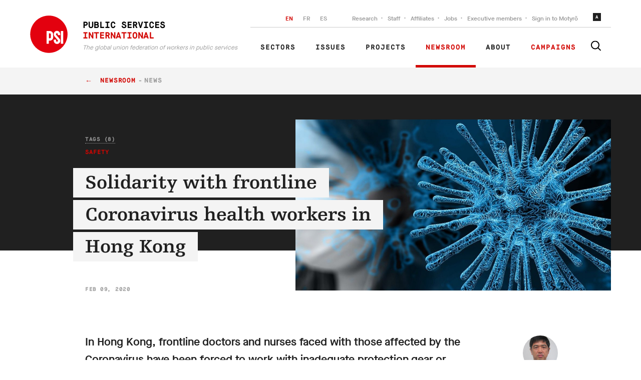

--- FILE ---
content_type: application/javascript; charset=UTF-8
request_url: https://publicservices.international/_nuxt/b3f5a87.js
body_size: 4232
content:
(window.webpackJsonp=window.webpackJsonp||[]).push([[0],{469:function(e,t,r){"use strict";r(26),r(16);var n=r(57),c=(r(250),r(56),r(32),r(4)),o=(r(27),r(40),r(9),r(7),r(15),r(110)),l=(r(34),r(36),r(8)),h=r(17),d=r(19),_=r(11);function v(e){Object(_.a)(1,arguments);var t=Object(d.a)(e);return t.setHours(0,0,0,0),t}function f(e){Object(_.a)(1,arguments);var t=Object(d.a)(e);return t.setHours(23,59,59,999),t}var y=r(481),m=r(208);function T(object,e){var t=Object.keys(object);if(Object.getOwnPropertySymbols){var r=Object.getOwnPropertySymbols(object);e&&(r=r.filter((function(e){return Object.getOwnPropertyDescriptor(object,e).enumerable}))),t.push.apply(t,r)}return t}function C(e){for(var i=1;i<arguments.length;i++){var source=null!=arguments[i]?arguments[i]:{};i%2?T(Object(source),!0).forEach((function(t){Object(l.a)(e,t,source[t])})):Object.getOwnPropertyDescriptors?Object.defineProperties(e,Object.getOwnPropertyDescriptors(source)):T(Object(source)).forEach((function(t){Object.defineProperty(e,t,Object.getOwnPropertyDescriptor(source,t))}))}return e}var k={props:{params:{type:Object,default:function(){return null}},placeholder:{type:String,default:""},customRoute:{type:Object,default:null},queryCheckForId:{type:Boolean,default:!1},wide:{type:Boolean,default:!1},wider:{type:Boolean,default:!1},title:{type:String,default:""},offset:{default:!0,type:Boolean},order:{default:!0,type:Boolean},excludeTypes:{type:Array,default:function(){return[]}}},data:function(){return{isQueryFocused:!1,filters:{issue:{label:"Issues",icon:"tag",type:"issue",value:"",open:!1,loading:!1},country:{label:"Countries",icon:"location-arrow",type:"country",value:"",open:!1,loading:!1},region:{label:"Region",icon:"globe",type:"region",value:"",open:!1,loading:!1},sector:{label:"Sectors",icon:"hashtag",type:"sector",value:"",open:!1,loading:!1},organisation:{label:"Organisations",icon:"group",type:"organisation",value:"",open:!1,loading:!1},clause_theme:{label:"Clause themes",icon:"hashtag",type:"clause_theme",value:"",open:!1,loading:!1}},dates:[{label:"All dates",start:null,end:null,value:"all"},{label:"Today",end:this.endOfDay(),start:this.startOfDay(),value:"today"},{label:"Past 7 days",end:this.startOfDay(),start:this.subDays(7),value:"pastSeven"},{label:"Past month",end:this.startOfDay(),start:this.subDays(30),value:"pastMonth"},{label:"Past year",end:this.startOfDay(),start:this.subDays(365),value:"pastYear"}],fields:!1,datepicker:!1,count:0,curDate:"all",countsLoading:!1,tagsLoaded:!1,activeSubTags:[],activeFilters:""}},computed:C(C({},Object(h.b)({search:"search/search",tags:"tags/search",getStringTranslation:"settings/getStringTranslation",lang:"settings/lang"})),{},{excludeTypesFilter:function(){return this.$route.path.includes("digital-bargaining-hub")?this.excludeTypes:[].concat(Object(o.a)(this.excludeTypes),["clause_theme"])},currentTag:function(){var e=this,t=[];return this.params&&this.params.tags&&Object.keys(this.params.tags).forEach((function(r){e.params.tags[r].length>0&&e.params.tags[r].forEach((function(n){e.search.tags[r].includes(n)&&(t=e.params.tags[r])}))})),t},hasTags:function(){var e=this,t=!1;return Object.keys(this.search.tags).forEach((function(r){"type"!==r&&e.search.tags[r].filter((function(t){return!e.currentTag.includes(t)})).length>0&&!e.excludeTypesFilter.includes(r)&&(t=!0)})),t},filteredTags:function(){var e=this,t={};return Object.keys(this.tags).length>0?(Object.keys(this.tags).forEach((function(r){t[r]=e.tags[r].tags.filter((function(t){return e.getTranslation(t).name.toLowerCase().includes(e.filters[r]&&e.filters[r].value.toLowerCase())}))})),t):{}},URL:function(){var e=C(C({},this.search),this.params),path=this.customRoute&&this.customRoute.path||this.$route.path,t=this.customRoute&&this.customRoute.query||this.$route.query;return e.offset=0,"/"===this.$route.path&&(path="/resources/all"),{path:path,query:C(C({},t),{},{search:JSON.stringify(e)})}},filteredDates:function(){var e=this;return JSON.parse(JSON.stringify(this.dates)).filter((function(t){return t.start===e.search.start_datetime&&t.end===e.search.end_datetime}))},windowWidth:function(){return window.innerWidth},searchQueryValue:function(){return this.queryCheckForId?this.search.search_query||this.search.id:this.search.search_query}}),mounted:function(){var e=this;if(this.$route.query.search){var t=JSON.parse(this.$route.query.search);t.tags&&Object.keys(t.tags).forEach((function(r){t.tags[r].length>0&&e.$store.dispatch("tags/getSearch",{type:r,obj:{types:[r],limit:null}})}))}this.checkCount()},methods:{show:function(e){this[e]=!0},hide:function(e){var t=this;Array.isArray(e)?e.forEach((function(e){t[e]=!1})):this[e]=!1},toggleShow:function(e,t){this.show(e),this.hide(t)},searchQuery:Object(m.debounce)((function(e){this.queryCheckForId&&!isNaN(e.target.value)?(this.$store.dispatch("search/getSearch",{obj:{clause_id:e.target.value||"",search_query:""}}),this.count=!0):(this.$store.dispatch("search/getSearch",{obj:{search_query:e.target.value||"",id:""}}),this.checkCount())}),500),pushSearch:function(){var e=JSON.parse(JSON.stringify(this.search));e.offset=0,this.$router.push({query:C(C({},this.$route.query),{},{search:JSON.stringify(e)})})},populateTags:function(filter){var e=this;return Object(c.a)(regeneratorRuntime.mark((function t(){return regeneratorRuntime.wrap((function(t){for(;;)switch(t.prev=t.next){case 0:if(e.tags[filter.type]){t.next=5;break}return filter.loading=!0,t.next=4,e.$store.dispatch("tags/getSearch",{type:filter.type,obj:{types:[filter.type],limit:null,sub_tags:!0}});case 4:filter.loading=!1;case 5:case"end":return t.stop()}}),t)})))()},getTag:function(e,t,r){return this.tags[t]?this.getTranslation(this.tags[t].tags.find((function(t){return t.id===e})))[r]:null},selectTag:function(e,t){this.activeFilters="",this.$store.commit("search/pushTag",{type:e,tag:t.id}),this.checkCount()},removeTag:function(e,t){this.$store.commit("search/removeTag",{type:e,index:t}),this.checkCount()},removeTags:function(){this.$store.commit("search/removeTags",this.params),this.pushSearch(),this.checkCount()},orderTags:function(e){var t=this;return e.sort((function(a,b){var e=t.getTranslation(a).name.toLowerCase(),r=t.getTranslation(b).name.toLowerCase();return e<r?-1:e>r?1:0}))},checkCount:function(){var e=this;return Object(c.a)(regeneratorRuntime.mark((function t(){var r,c,data,o;return regeneratorRuntime.wrap((function(t){for(;;)switch(t.prev=t.next){case 0:return e.countsLoading=!0,r=C(C({},e.search),e.params),t.next=4,e.$axios.post("resource_counts",r);case 4:c=t.sent,data=c.data,o=0,Object.values(data).map((function(e){return isNaN(e)||(o+=e),"object"===Object(n.a)(e)&&(o+=e.all),e})),e.count=o,e.$store.dispatch("search/getSearch",{obj:r}),e.$store.dispatch("search/getCount",{obj:{}}),e.countsLoading=!1;case 12:case"end":return t.stop()}}),t)})))()},setDate:function(e,t,r){this.$store.dispatch("search/getSearch",{obj:{start_datetime:e,end_datetime:t}}),this.curDate=r,this.checkCount()},startOfDay:function(){var e=arguments.length>0&&void 0!==arguments[0]?arguments[0]:new Date;return v(e).toISOString()},endOfDay:function(){var e=arguments.length>0&&void 0!==arguments[0]?arguments[0]:new Date;return f(e).toISOString()},subDays:function(e){return this.startOfDay(Object(y.a)(new Date,e))},toggleSubtags:function(e){if(this.activeSubTags.includes(e)){var t=this.activeSubTags.indexOf(e);this.activeSubTags.splice(t,1)}else this.activeSubTags.push(e)},toggleSuggestions:function(e){this.activeFilters=e}}},O=r(3),component=Object(O.a)(k,(function(){var e=this,t=e.$createElement,r=e._self._c||t;return r("div",{staticClass:"search",class:[{"search--Wide":e.wide||e.wider}]},[r("div",{staticClass:"search__Wrapper",class:{"search__Wrapper--Wide":e.wide}},[r("button",{staticClass:"search__Overlay",class:{"is-Active":!0===e.fields||!0===e.datepicker},on:{click:function(t){return e.hide(["fields","datepicker"])}}},[e._v("\n      Close search\n    ")]),e._v(" "),r("div",{staticClass:"search__Inner"},[e.title?r("h2",{staticClass:"pageHeader__Title--Search"},[r("span",{domProps:{innerHTML:e._s(e.title)}})]):e._e(),e._v(" "),r("button",{staticClass:"search__Close",class:{"is-Active":!0===e.fields||!0===e.datepicker},on:{click:function(t){return e.hide(["fields","datepicker"])}}},[e._v("\n        < "+e._s(e.getStringTranslation("back"))+"\n      ")]),e._v(" "),r("div",{directives:[{name:"click-outside",rawName:"v-click-outside",value:function(){return e.toggleSuggestions("")},expression:"() => toggleSuggestions('')"}],staticClass:"search__Form"},[r("div",{staticClass:"search__Field--NoBorder",class:{"has-Tags":e.hasTags}},[e.hasTags&&!1===e.fields?[e._l(e.filters,(function(filter){return[e.search.tags[filter.type]&&!e.excludeTypesFilter.includes(filter.type)?e._l(e.search.tags[filter.type],(function(t,n){return r("span",{key:"main-"+t},[!e.currentTag.includes(t)&&e.getTag(t,filter.type,"abbreviation")?r("span",{staticClass:"tagWrapper"},[r("a",{staticClass:"tag",on:{click:function(t){e.removeTag(filter.type,n),e.pushSearch()}}},[r("icon",{staticClass:"tag__Icon",attrs:{name:"tag"}}),e._v("\n                      "+e._s(e.getTag(t,filter.type,"abbreviation"))+"\n                    ")],1)]):e._e()])})):e._e()]})),e._v(" "),r("button",{staticClass:"tagAction",on:{click:function(t){e.show("fields"),e.hide("datepicker")}}},[e._v("\n              "+e._s(e.getStringTranslation("addFilters"))+"\n            ")]),e._v(" "),r("button",{staticClass:"tagAction--Remove",on:{click:e.removeTags}},[e._v("\n              "+e._s(e.getStringTranslation("removeAll"))+"\n            ")])]:r("div",{staticClass:"search__FieldInner--Wide"},[r("icon",{staticClass:"search__FieldIcon--Loop",attrs:{name:"filter"}}),e._v(" "),r("input",{staticClass:"search__FieldInput",attrs:{id:"search-keyword",type:"text",placeholder:e.isQueryFocused?"Enter keyword":""},domProps:{value:e.searchQueryValue},on:{input:e.searchQuery,focus:function(t){e.isQueryFocused=!0},blur:function(t){e.isQueryFocused=!1},click:function(t){e.show("fields"),e.hide("datepicker")},keyup:function(t){if(!t.type.indexOf("key")&&e._k(t.keyCode,"enter",13,t.key,"Enter"))return null;e.count>0&&e.$router.push(e.URL)}}}),e._v(" "),e.searchQueryValue&&0!==e.searchQueryValue.length?e._e():r("label",{staticClass:"search__FieldLabel",attrs:{for:"search-keyword"},domProps:{innerHTML:e._s(e.placeholder||e.getStringTranslation("searchFilter"))}}),e._v(" "),r("icon",{staticClass:"search__FieldChevron",class:{"is-Active":!0===e.fields},attrs:{name:"down"}})],1)],2),e._v(" "),r("div",{staticClass:"search__FilterWrapper",class:{"is-Active":!0===e.fields}},[e._l(e.filters,(function(filter){return r("div",{key:filter.id,staticClass:"search__Filter",class:{"is-Active":!0===filter.open}},[e.search.tags[filter.type]&&!e.excludeTypesFilter.includes(filter.type)?[r("div",{staticClass:"search__Field",class:{"has-Tags":e.search.tags[filter.type].length>0}},[e.search.tags[filter.type].length>0?e._l(e.search.tags[filter.type],(function(t,n){return r("span",{key:"filter-"+t},[!e.currentTag.includes(t)&&e.getTag(t,filter.type,"abbreviation")?r("span",{staticClass:"tagWrapper"},[r("a",{staticClass:"tag",on:{click:function(t){e.removeTag(filter.type,n),e.pushSearch()}}},[r("icon",{staticClass:"tag__Icon",attrs:{name:"tag"}}),e._v("\n                        "+e._s(e.getTag(t,filter.type,"abbreviation"))+"\n                      ")],1)]):e._e()])})):e._e(),e._v(" "),r("div",{staticClass:"search__FieldInner"},[r("icon",{staticClass:"search__FieldIcon",attrs:{name:filter.icon}}),e._v(" "),r("input",{directives:[{name:"model",rawName:"v-model",value:filter.value,expression:"filter.value"}],staticClass:"search__FieldInput",attrs:{id:"search-"+filter.type,type:"search",placeholder:e.getStringTranslation(filter.label.toLowerCase())},domProps:{value:filter.value},on:{focus:function(t){return e.populateTags(filter)},click:function(t){return e.toggleSuggestions("search-"+filter.type)},input:function(t){t.target.composing||e.$set(filter,"value",t.target.value)}}}),e._v(" "),r("icon",{staticClass:"search__FieldChevron",class:{"is-Active":e.activeFilters==="search-"+filter.type},attrs:{name:"down"}})],1)],2)]:e._e(),e._v(" "),r("div",{staticClass:"search__Suggestions",class:[{"search__Suggestions--without-Offset":!1===e.offset},{"is-Active":e.activeFilters==="search-"+filter.type}]},[!0===filter.loading?r("p",[e._v("Loading...")]):e._e(),e._v(" "),0===filter.value.length?r("div",[e.filteredTags[filter.type]&&e.filteredTags[filter.type].length>0?r("ul",{staticClass:"filtersList"},[e._l(e.orderTags(e.filteredTags[filter.type]),(function(t){return[r("li",{key:t.id,class:["filtersList__Item",{"filtersList__Item--Active":e.activeSubTags.includes(t.id)}]},[r("div",{class:["searchItem",{"searchItem--Active":e.search.tags[filter.type].includes(t.id)}]},[r("a",{staticClass:"searchItem__ParentTag",on:{click:function(r){return e.selectTag(t.type,t)}}},[e._v("\n                          "+e._s(e.getTranslation(t).name)+"\n                          "),e.getTranslation(t).name!==e.getTranslation(t).abbreviation?[e._v("("+e._s(e.getTranslation(t).abbreviation)+")")]:e._e()],2),e._v(" "),r("div",{directives:[{name:"show",rawName:"v-show",value:t.subTags.length,expression:"tag.subTags.length"}],class:["searchItem__Dropdown",{"searchItem__Dropdown--Active":e.activeSubTags.includes(t.id)}],on:{click:function(r){return e.toggleSubtags(t.id)}}},[r("icon",{staticClass:"search__FieldChevron",attrs:{name:"down"}})],1)]),e._v(" "),t.subTags.length>0&&e.activeSubTags.includes(t.id)?r("ul",{staticClass:"searchItem__Subtags"},e._l(t.subTags,(function(t){return r("li",{key:t.id},[r("a",{class:["searchItem__ChildTag",{"searchItem__ChildTag--Active":e.search.tags[filter.type].includes(t.id)}],on:{click:function(r){return e.selectTag(t.type,t)}}},[e._v("\n                            "+e._s(e.getTranslation(t).name)+"\n\n                            "),e.getTranslation(t).name!==e.getTranslation(t).abbreviation?[e._v("("+e._s(e.getTranslation(t).abbreviation)+")")]:e._e()],2)])})),0):e._e()])]}))],2):e._e()]):filter.value.length>0?r("div",[e.filteredTags[filter.type]&&e.filteredTags[filter.type].length>0?r("ul",{staticClass:"filtersList"},[e._l(e.orderTags(e.filteredTags[filter.type]),(function(t){return[r("li",{key:t.id,class:["filtersList__Item",{"filtersList__Item--Active":e.activeSubTags.includes(t.id)}]},[r("div",{class:["searchItem",{"searchItem--Active":e.search.tags[filter.type].includes(t.id)}]},[r("a",{staticClass:"searchItem__ParentTag",on:{click:function(r){return e.selectTag(t.type,t)}}},[e._v("\n                          "+e._s(e.getTranslation(t).name)+"\n                          "),e.getTranslation(t).name!==e.getTranslation(t).abbreviation?[e._v("("+e._s(e.getTranslation(t).abbreviation)+")")]:e._e()],2)])])]}))],2):e._e()]):r("p",[e._v(e._s(e.getStringTranslation("noResultsFound")))])])],2)})),e._v(" "),r("div",{staticClass:"search__Helper"},[r("p",{staticClass:"search__HelperResults"},[e.count>0||!0===e.count?[e._v("\n                "+e._s(e.getStringTranslation("show"))+"\n                "),r("nuxt-link",{attrs:{to:e.URL},nativeOn:{click:function(t){return e.hide(["fields","datepicker"])}}},[e._v("\n                  "+e._s("number"==typeof e.count?e.count:"")+" "+e._s(e.getStringTranslation("results"))+"\n                ")])]:[e._v("\n                "+e._s(e.getStringTranslation("noResultsFound"))+"\n              ")]],2)])],2)]),e._v(" "),e.order?r("div",{staticClass:"search__Order"},[r("div",{staticClass:"search__Field",class:{"is-Active":!0===e.datepicker},on:{click:function(t){e.show("datepicker"),e.hide("fields")}}},[r("div",{staticClass:"search__FieldInner--Wide"},[r("icon",{staticClass:"search__FieldIcon--Calendar",attrs:{name:"calendar"}}),e._v(" "),r("span",{staticClass:"search__FieldLabel"},e._l(e.filteredDates,(function(t){return r("strong",{key:t.value},[e._v(e._s(e.getStringTranslation(t.value)))])})),0),e._v(" "),r("icon",{staticClass:"search__FieldChevron",class:{"is-Active":!0===e.datepicker},attrs:{name:"down"}})],1)]),e._v(" "),r("div",{staticClass:"search__FilterWrapper",class:{"is-Active":!0===e.datepicker}},[r("ul",{staticClass:"search__OrderMenu"},e._l(e.dates,(function(t){return r("li",{key:t.id,class:{"is-Active":t.start===e.search.start_datetime&&t.end===e.search.end_datetime}},[r("a",{on:{click:function(r){return e.setDate(t.start,t.end,t.value)}}},[e._v(e._s(e.getStringTranslation(t.value)))])])})),0),e._v(" "),r("div",{staticClass:"search__Helper search__Helper--without-Offset"},[r("p",{staticClass:"search__HelperResults"},[e.count>0?[e._v("\n                "+e._s(e.getStringTranslation("show"))+"\n                "),r("nuxt-link",{attrs:{to:e.URL},nativeOn:{click:function(t){return e.hide(["fields","datepicker"])}}},[e._v("\n                  "+e._s(e.count)+" "+e._s(e.getStringTranslation("results"))+"\n                ")])]:[e._v("\n                "+e._s(e.getStringTranslation("noResultsFound"))+"\n              ")]],2)])])]):e._e()])])])}),[],!1,null,null,null);t.a=component.exports},481:function(e,t,r){"use strict";r.d(t,"a",(function(){return h}));var n=r(25),c=r(19),o=r(11);function l(e,t){Object(o.a)(2,arguments);var r=Object(c.a)(e),l=Object(n.a)(t);return isNaN(l)?new Date(NaN):l?(r.setDate(r.getDate()+l),r):r}function h(e,t){Object(o.a)(2,arguments);var r=Object(n.a)(t);return l(e,-r)}}}]);